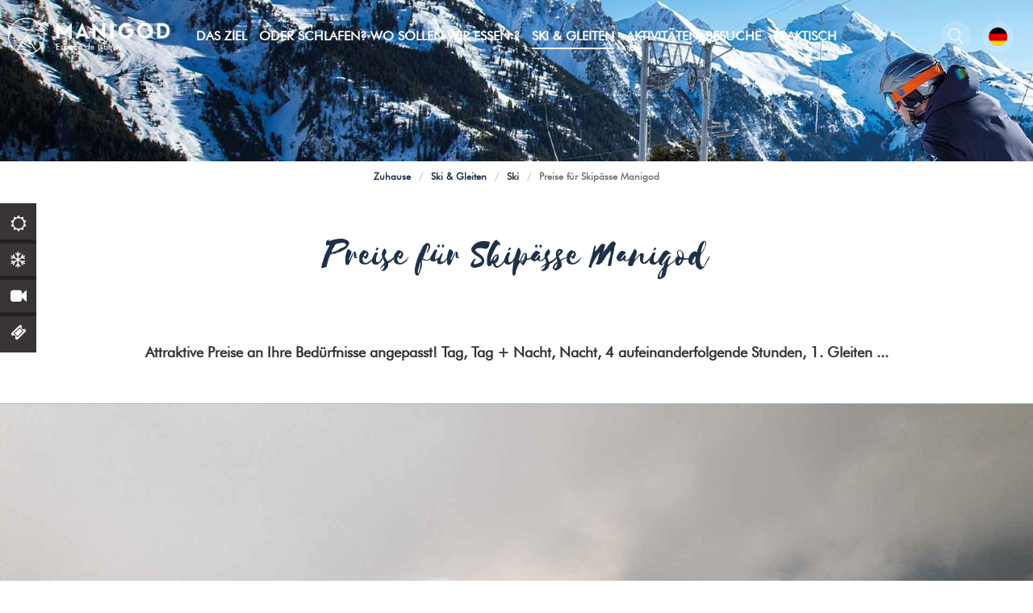

--- FILE ---
content_type: text/html; charset=utf-8
request_url: https://de.manigod.com/preise-fur-skipasse-manigod.html
body_size: 10657
content:
<!DOCTYPE html>
<html class="no-js " lang="de">
<head>
     <title>Preise für Skipässe Manigod</title>
     <meta charset="utf-8" />
     <link rel="shortcut icon" href="/templates/WEB/images/favicon/favicon.ico" type="image/x-icon" />
    <link rel="apple-touch-icon" sizes="76x76" href="/templates/WEB/images/favicon/apple-touch-icon.png">
    <link rel="icon" type="image/png" sizes="32x32" href="/templates/WEB/images/favicon/favicon-32x32.png">
    <link rel="icon" type="image/png" sizes="16x16" href="/templates/WEB/images/favicon/favicon-16x16.png">
    <link rel="manifest" href="/templates/WEB/images/favicon/site.webmanifest">
    <link rel="mask-icon" href="/templates/WEB/images/favicon/safari-pinned-tab.svg" color="#1f3148">
    <meta name="msapplication-TileColor" content="#ffffff">
    <meta name="theme-color" content="#ffffff">
     <!-- Debut balise description et keyword -->
<link rel="canonical" href="https://de.manigod.com/preise-fur-skipasse-manigod.html"/><!-- Fin balise description et keyword -->
<meta property="og:image" content="https://www.manigod.com/medias/images/prestataires/domaine-skiable-manigod-13330.jpg" /><meta property="og:site_name" content="de.manigod.com" /><meta property="og:url" content="preise-fur-skipasse-manigod.html" /><meta property="og:title" content="Preise f&uuml;r Skip&auml;sse Manigod" /><meta property="og:type" content="website" />     <meta name="viewport" content="width=device-width" />
     <meta name="format-detection" content="telephone=no">
     <meta http-equiv="Content-Language" content="de">
     <link href="/stylesheet.css?action=display&fic=default&partie=generique" data-initiator="link-element" rel="stylesheet" type="text/css" /><link href="/stylesheet.css?action=display&fic=default&partie=local" data-initiator="link-element" rel="stylesheet" type="text/css" /><link href="https://static.ingenie.fr/components/swiper/swiper.css" data-initiator="link-element" rel="stylesheet" type="text/css" />     <link href="/templates/WEB/css/cache/style_HIVER_SKIGLISS14_DE_ControllerFicheInfo_style-site.css" rel="stylesheet" type="text/css">     <link rel="alternate" href="https://de.manigod.com/preise-fur-skipasse-manigod.html" hreflang="de"><link rel="alternate" href="https://www.manigod.com/tarifs-forfaits-de-ski-manigod.html" hreflang="FR-fr"><link rel="alternate" href="https://en.manigod.com/ski-pass-rates-manigod.html" hreflang="EN-gb"><link rel="alternate" href="https://www.manigod.com/tarifs-forfaits-de-ski-manigod.html" hreflang="x-default">     <!-- Google tag (gtag.js) -->
     <script async src="https://www.googletagmanager.com/gtag/js?id=G-L6TQBXJ66J"></script>
     <base href="https://de.manigod.com" />     <script>window.dataLayer = window.dataLayer || [];
                      function gtag(){window.dataLayer.push(arguments);}
                      gtag('js', new Date());
                      gtag('config', 'G-L6TQBXJ66J', {'anonymize_ip': true });
                    </script><script data-cookie="GoogleAnalytics" data-cookie-fn="fn_696c857a7fa2e" id="fn_696c857a7fa2e" data-initiator="script-element" type="application/javascript" >

        function fn_696c857a7fa2e() {(function(i,s,o,g,r,a,m){i['GoogleAnalyticsObject']=r;i[r]=i[r]||function(){
                      (i[r].q=i[r].q||[]).push(arguments)},i[r].l=1*new Date();a=s.createElement(o),
                      m=s.getElementsByTagName(o)[0];a.async=1;a.src=g;m.parentNode.insertBefore(a,m)
                      })(window,document,'script','//www.google-analytics.com/analytics.js','ga');ga('create', 'UA-5598595-1', 'auto');ga('require', 'displayfeatures');ga('set', 'anonymizeIp', true);ga('send', 'pageview');}

        var storage = localStorage.getItem("COOKIE_MANAGER");
        if (storage) {
            var dataCookie = JSON.parse(storage);
            if (dataCookie.types.GoogleAnalytics.isEnable) {
            	fn_696c857a7fa2e();
            	var script = document.getElementById("fn_696c857a7fa2e");
            	script.setAttribute("data-cookie-init", "1");
            }
        }

        </script><link rel="alternate" href="https://de.manigod.com/preise-fur-skipasse-manigod.html" hreflang="de"><link rel="alternate" href="https://www.manigod.com/tarifs-forfaits-de-ski-manigod.html" hreflang="FR-fr"><link rel="alternate" href="https://en.manigod.com/ski-pass-rates-manigod.html" hreflang="EN-gb"><link rel="alternate" href="https://www.manigod.com/tarifs-forfaits-de-ski-manigod.html" hreflang="x-default"><script src="https://ajax.googleapis.com/ajax/libs/jquery/1.9.0/jquery.min.js" data-initiator="script-element" type="application/javascript" ></script></head>

<body class=" de HIVER ControllerFicheInfo">

     
     <header>
    <div class="popup_box"></div>
    <div class="heading">
        <div class="logo">
            <a href="/">
                <img src="/templates/WEB/images/logo.png" alt="Logo Manigod" title="Retour à l'accueil"/>
            </a>
        </div>
        <div class="menu">
            <nav role="navigation" class="responsiveMenu menu-niveau-2 menu-principal" ><a id="pull" class="hidden-desktop">Menu Principal</a><ul class="">

    <li data-menu-id="2222" data-menu-keyword="" class="first  menu-niveau-3"><a href="discover.html"  ><span class="lien-menu">Das Ziel</span></a><ul class="">

    <li data-menu-id="2223" data-menu-keyword="" class="menu-niveau-4"><a href="manigod-un-espace-de-liberte.html"  ><span class="lien-menu">Manigod</span></a><ul class="">

    <li data-menu-id="2225" data-menu-keyword="" class="menu-niveau-5"><a href="manigod-dorf.html"  ><span class="lien-menu">Dorfstation Manigod</span></a><ul class="">

    
</ul>

</li><li data-menu-id="2227" data-menu-keyword="" class="menu-niveau-5  terminal"><a href="le-col-de-la-croix-fry.html"  ><span class="lien-menu">Der Col de la Croix Fry</span></a></li><li data-menu-id="2228" data-menu-keyword="" class="menu-niveau-5  terminal"><a href="der-col-de-merdassier.html"  ><span class="lien-menu">Der Col de Merdassier</span></a></li><li data-menu-id="2229" data-menu-keyword="" class="menu-niveau-5  terminal"><a href="patrimoine-culturel.html"  ><span class="lien-menu">Heritage Discovery</span></a></li><li data-menu-id="2230" data-menu-keyword="" class="menu-niveau-5  terminal"><a href="sites-naturels-remarquables.html"  ><span class="lien-menu">Bemerkenswerte Naturstätten</span></a></li><li data-menu-id="2231" data-menu-keyword="" class="menu-niveau-5  terminal"><a href="annecy-mountains-1.html"  ><span class="lien-menu">Les Aravis, zwischen Seen und Bergen</span></a></li>
</ul>

</li><li data-menu-id="2232" data-menu-keyword="" class="menu-niveau-4"><a href="un-terroir-authentique.html"  ><span class="lien-menu">Ein authentisches Terroir</span></a><ul class="">

    <li data-menu-id="2233" data-menu-keyword="" class="menu-niveau-5  terminal"><a href="specialites-regionales-recettes-1.html"  ><span class="lien-menu">Regionale Spezialitäten, Rezepte</span></a></li><li data-menu-id="2234" data-menu-keyword="" class="menu-niveau-5  terminal"><a href="producteurs-locaux.html"  ><span class="lien-menu">Lokale Produzenten</span></a></li><li data-menu-id="2235" data-menu-keyword="" class="menu-niveau-5  terminal"><a href="saveurs-des-aravis-1-1.html"  ><span class="lien-menu">Saveurs des Aravis</span></a></li><li data-menu-id="2422" data-menu-keyword="" class="menu-niveau-5  terminal"><a href="ein-gu-terroir.html"  ><span class="lien-menu">Ein gU-Terroir</span></a></li><li data-menu-id="2477" data-menu-keyword="" class="menu-niveau-5  terminal"><a href="die-aravis-markte.html"  ><span class="lien-menu">Markttage im Aravis</span></a></li>
</ul>

</li><li data-menu-id="2236" data-menu-keyword="" class="menu-niveau-4"><a href="blog.html"  ><span class="lien-menu">Der Blog</span></a><ul class="">

    <li data-menu-id="2237" data-menu-keyword="" class="menu-niveau-5  terminal"><a href="das-unvermeidliche.html"  ><span class="lien-menu">Das Unvermeidliche</span></a></li><li data-menu-id="2238" data-menu-keyword="" class="menu-niveau-5  terminal"><a href="10-gute-grunde-nach-manigod-zu-kommen.html"  ><span class="lien-menu">10 gute Gründe, nach Manigod zu kommen</span></a></li><li data-menu-id="2450" data-menu-keyword="" class="menu-niveau-5  terminal"><a href="blog/portrats.html"  ><span class="lien-menu">die Porträts der Manigodins</span></a></li><li data-menu-id="2451" data-menu-keyword="" class="menu-niveau-5  terminal"><a href="blog/tipps.html"  ><span class="lien-menu">Tipps</span></a></li><li data-menu-id="2239" data-menu-keyword="" class="menu-niveau-5  terminal"><a href="blog/famille.html"  ><span class="lien-menu">Für der Familie</span></a></li><li data-menu-id="2240" data-menu-keyword="" class="menu-niveau-5  terminal"><a href="blog/sport.html"  ><span class="lien-menu">Für sportliche Menschen</span></a></li><li data-menu-id="2241" data-menu-keyword="" class="menu-niveau-5  terminal"><a href="blog/gastronomie-terroir.html"  ><span class="lien-menu">Für Feinschmecker</span></a></li><li data-menu-id="2242" data-menu-keyword="" class="menu-niveau-5  terminal"><a href="tous-nos-articles.html"  ><span class="lien-menu">Alle unsere Artikel</span></a></li>
</ul>

</li>
</ul>

</li><li data-menu-id="2243" data-menu-keyword="" class="menu-niveau-3"><a href="ou-dormir-ou-manger-a-manigod.html"  ><span class="lien-menu">Oder schlafen? Wo sollen wir essen ?</span></a><ul class="">

    <li data-menu-id="2244" data-menu-keyword="SE_LOGER" class="menu-niveau-4"><a href="se-loger.html"  ><span class="lien-menu">Unterkunfte</span></a><ul class="">

    <li data-menu-id="2245" data-menu-keyword="" class="menu-niveau-5"><a href="hotels.html"  ><span class="lien-menu">Hotel</span></a><ul class="">

    
</ul>

</li><li data-menu-id="2251" data-menu-keyword="" class="menu-niveau-5  terminal"><a href="appartements-chalets.html"  ><span class="lien-menu">Wohnungen, Chalets</span></a></li><li data-menu-id="2252" data-menu-keyword="" class="menu-niveau-5  terminal"><a href="nachtlager-refuge-gite-dze-la-voye-manigod-1.html"  ><span class="lien-menu">Zuflucht - Zwischenstopp</span></a></li><li data-menu-id="2254" data-menu-keyword="" class="menu-niveau-5  terminal"><a href="ferienzentrum-la-ruche-la-salle-manigod-1.html"  ><span class="lien-menu">Ferienzentrum</span></a></li><li data-menu-id="2255" data-menu-keyword="" class="menu-niveau-5  terminal"><a href="chambres-d-hotes.html"  ><span class="lien-menu">Gästezimmer</span></a></li><li data-menu-id="2256" data-menu-keyword="" class="menu-niveau-5  terminal"><a href="agences-immobiliere.html"  ><span class="lien-menu">Immobilienburo</span></a></li><li data-menu-id="2478" data-menu-keyword="" class="menu-niveau-5  terminal"><a href="mgm-hameau-de-l-ours-weiler-des-baren-manigod.html"  ><span class="lien-menu">Touristenresidenz</span></a></li>
</ul>

</li><li data-menu-id="2257" data-menu-keyword="" class="menu-niveau-4"><a href="restaurants.html"  ><span class="lien-menu">Restaurants</span></a><ul class="">

    <li data-menu-id="2258" data-menu-keyword="" class="menu-niveau-5  terminal"><a href="trouver-restaurant-manigod.html"  ><span class="lien-menu">Restaurants mit traditioneller Küche</span></a></li><li data-menu-id="2259" data-menu-keyword="" class="menu-niveau-5  terminal"><a href="restaurants-gastronomiques.html"  ><span class="lien-menu">Gourmet Restaurants</span></a></li><li data-menu-id="2260" data-menu-keyword="" class="menu-niveau-5  terminal"><a href="restaurants-altitude.html"  ><span class="lien-menu">Altitude Restaurant</span></a></li><li data-menu-id="2485" data-menu-keyword="" class="menu-niveau-5  terminal"><a href="l-en-k-pizzeria.html"  ><span class="lien-menu">Fast Food oder zum Mitnehmen</span></a></li>
</ul>

</li><li data-menu-id="2261" data-menu-keyword="" class="menu-niveau-4"><a href="cafes-caterers.html"  ><span class="lien-menu">Cafés, Caterers</span></a><ul class="">

    <li data-menu-id="2436" data-menu-keyword="" class="menu-niveau-5  terminal"><a href="lo-garajo.html"  ><span class="lien-menu">Konzeptcafés Lo Garajo</span></a></li><li data-menu-id="2437" data-menu-keyword="" class="menu-niveau-5  terminal"><a href="rest-o-chalet.html"  ><span class="lien-menu">Rest&#039;O Chalet</span></a></li>
</ul>

</li>
</ul>

</li><li data-menu-id="2262" data-menu-keyword="" class="racine  itineraire select ssselect menu-niveau-3"><a href="glisse-et-loisirs.html"  ><span class="lien-menu">Ski &amp; Gleiten</span></a><ul class="">

    <li data-menu-id="2263" data-menu-keyword="" class="menu-niveau-4"><a href="live.html"  ><span class="lien-menu">Leben</span></a><ul class="">

    <li data-menu-id="2264" data-menu-keyword="" class="menu-niveau-5  terminal"><a href="webcams-manigod.html"  ><span class="lien-menu">Webcams</span></a></li><li data-menu-id="2265" data-menu-keyword="" class="menu-niveau-5  terminal"><a href="https://skipass-manigod.labellemontagne.com/fr/"  target="_blank" ><span class="lien-menu">Kaufen Sie Ihr Paket</span></a></li><li data-menu-id="2266" data-menu-keyword="" class="menu-niveau-5  terminal"><a href="plans-des-pistes.html"  ><span class="lien-menu">Pistenpläne</span></a></li><li data-menu-id="2267" data-menu-keyword="" class="menu-niveau-5  terminal"><a href="bulletin-neige.html"  ><span class="lien-menu">Schneebericht</span></a></li>
</ul>

</li><li data-menu-id="2268" data-menu-keyword="" class="itineraire select ssselect menu-niveau-4"><a href="ski-manigod.html"  ><span class="lien-menu">Ski</span></a><ul class="">

    <li data-menu-id="2269" data-menu-keyword="" class="itineraire select ssselect menu-niveau-5  terminal"><a href="preise-fur-skipasse-manigod.html"  ><span class="lien-menu">Preise für Skipässe</span></a></li><li data-menu-id="2270" data-menu-keyword="" class="menu-niveau-5  terminal"><a href="alpines-skifahren-in-manigod.html"  ><span class="lien-menu">Alpinski in Manigod</span></a></li><li data-menu-id="2271" data-menu-keyword="" class="menu-niveau-5  terminal"><a href="nachtskifahren-in-manigod.html"  ><span class="lien-menu">Nachtskifahren in Manigod</span></a></li><li data-menu-id="2272" data-menu-keyword="" class="menu-niveau-5  terminal"><a href="privatisierung-des-skigebiets.html"  ><span class="lien-menu">Privatisierung des Skigebiets</span></a></li><li data-menu-id="2273" data-menu-keyword="" class="menu-niveau-5  terminal"><a href="nordischer-ski.html"  ><span class="lien-menu">Skilanglauf</span></a></li><li data-menu-id="2274" data-menu-keyword="" class="menu-niveau-5  terminal"><a href="langlauf.html"  ><span class="lien-menu">Tourenskier</span></a></li><li data-menu-id="2275" data-menu-keyword="" class="menu-niveau-5  terminal"><a href="boardercross/manigod.html"  ><span class="lien-menu">Snowpark / Boardercross</span></a></li><li data-menu-id="2276" data-menu-keyword="" class="menu-niveau-5  terminal"><a href="skifahren-sicher.html"  ><span class="lien-menu">Sicher Ski Fahren</span></a></li>
</ul>

</li><li data-menu-id="2277" data-menu-keyword="" class="menu-niveau-4"><a href="pour-vos-sorties-neige.html"  ><span class="lien-menu">Für Ihre Schneeausflüge</span></a><ul class="">

    <li data-menu-id="2278" data-menu-keyword="" class="menu-niveau-5  terminal"><a href="cours-de-ski-alpin.html"  ><span class="lien-menu">Französische Skischule</span></a></li><li data-menu-id="2279" data-menu-keyword="" class="menu-niveau-5  terminal"><a href="location-de-materiel.html"  ><span class="lien-menu">Ausrüstungsverleih</span></a></li><li data-menu-id="2280" data-menu-keyword="" class="menu-niveau-5  terminal"><a href="raquettes-a-neige.html"  ><span class="lien-menu">Schneeschuhe</span></a></li><li data-menu-id="2281" data-menu-keyword="" class="menu-niveau-5  terminal"><a href="le-paret-manigods-emblematische-folie.html"  ><span class="lien-menu">Der Paret von Manigod</span></a></li><li data-menu-id="2282" data-menu-keyword="" class="menu-niveau-5  terminal"><a href="ich-gehe-rodeln.html"  ><span class="lien-menu">Ich gehe rodeln</span></a></li>
</ul>

</li>
</ul>

</li><li data-menu-id="2284" data-menu-keyword="" class="menu-niveau-3"><a href="activites-visites.html"  ><span class="lien-menu">Aktivitäten, Besuche</span></a><ul class="">

    <li data-menu-id="2285" data-menu-keyword="" class="menu-niveau-4"><a href="agenda-fetes-manifestations-manigod.html"  ><span class="lien-menu">DER RENDEZ VOUS</span></a><ul class="">

    <li data-menu-id="2286" data-menu-keyword="" class="menu-niveau-5  terminal"><a href="https://www.manigod.com/medias/images/Image_prog_animhiver2.png"  target="_blank" ><span class="lien-menu">Wochenprogramm</span></a></li><li data-menu-id="2287" data-menu-keyword="AGENDA" class="menu-niveau-5  terminal"><a href="tout-l-agenda-par-date.html"  ><span class="lien-menu">Veranstaltungen</span></a></li><li data-menu-id="2289" data-menu-keyword="" class="menu-niveau-5  terminal"><a href="die-aravis-markte.html"  ><span class="lien-menu">Die Schritte</span></a></li><li data-menu-id="2291" data-menu-keyword="" class="menu-niveau-5  terminal"><a href="kase-reifungskellern-paccard/manigod.html"  ><span class="lien-menu">Besuche der Caves d&#039;Affinage</span></a></li>
</ul>

</li><li data-menu-id="2293" data-menu-keyword="" class="menu-niveau-4"><a href="sports-et-loisir.html"  ><span class="lien-menu">Hobbys</span></a><ul class="">

    <li data-menu-id="2466" data-menu-keyword="" class="menu-niveau-5  terminal"><a href="spa-wohlbefinden.html"  ><span class="lien-menu">Wohlbefinden</span></a></li><li data-menu-id="2294" data-menu-keyword="" class="menu-niveau-5  terminal"><a href="beheitzes-freieschwimmbad-in-col-de-merdassier/manigod.html"  ><span class="lien-menu">Col de Merdassier Schwimmbad</span></a></li><li data-menu-id="2296" data-menu-keyword="" class="menu-niveau-5  terminal"><a href="s-amuser.html"  ><span class="lien-menu">Genießen</span></a></li><li data-menu-id="2481" data-menu-keyword="" class="menu-niveau-5  terminal"><a href="natur-spiel-parcours-im-wald.html"  ><span class="lien-menu">Lustiger Weg im Wald</span></a></li><li data-menu-id="2295" data-menu-keyword="" class="menu-niveau-5  terminal"><a href="klettergarten-in-comburce/manigod.html"  ><span class="lien-menu">Klettern</span></a></li><li data-menu-id="2298" data-menu-keyword="" class="menu-niveau-5  terminal"><a href="aravis-freizeitpass.html"  ><span class="lien-menu">Aravis Freizeitpass</span></a></li><li data-menu-id="2480" data-menu-keyword="" class="menu-niveau-5  terminal"><a href="roule-ma-boule-manigod.html"  ><span class="lien-menu">Lass meinen Ball rollen</span></a></li>
</ul>

</li><li data-menu-id="2299" data-menu-keyword="" class="menu-niveau-4"><a href="a-pied-a-velo.html"  ><span class="lien-menu">Zu Fuß, mit dem Fahrrad</span></a><ul class="">

    <li data-menu-id="2300" data-menu-keyword="" class="menu-niveau-5  terminal"><a href="wandern-im-sommer.html"  ><span class="lien-menu">Wandern im Sommer</span></a></li><li data-menu-id="2301" data-menu-keyword="" class="menu-niveau-5  terminal"><a href="sommer-und-winterlehrpfad.html"  ><span class="lien-menu">Trail Kurs</span></a></li><li data-menu-id="2302" data-menu-keyword="" class="menu-niveau-5  terminal"><a href="vom-mountainbiken-bis-zum-rennradfahren.html"  ><span class="lien-menu">Es tritt in Manigod in die Pedale</span></a></li><li data-menu-id="2304" data-menu-keyword="" class="menu-niveau-5  terminal"><a href="itineraires-vtt-vae.html"  ><span class="lien-menu">MTB / VAE Strecken</span></a></li><li data-menu-id="2305" data-menu-keyword="" class="menu-niveau-5  terminal"><a href="location-de-velo.html"  ><span class="lien-menu">Fahrradverleih</span></a></li><li data-menu-id="2308" data-menu-keyword="" class="menu-niveau-5  terminal"><a href="balades-et-randonnees.html"  ><span class="lien-menu">Betreute Ausflüge</span></a></li><li data-menu-id="2309" data-menu-keyword="" class="menu-niveau-5  terminal"><a href="fuszgangersessellift.html"  ><span class="lien-menu">Fußgängersessellifte &amp; Mountainbiker</span></a></li>
</ul>

</li>
</ul>

</li><li data-menu-id="2317" data-menu-keyword="" class="menu-niveau-3"><a href="infos-pratiques.html"  ><span class="lien-menu">Praktisch</span></a><ul class="">

    <li data-menu-id="2318" data-menu-keyword="OFFICE" class="menu-niveau-4"><a href="office-de-tourisme.html"  ><span class="lien-menu">Touristeninformation</span></a><ul class="">

    <li data-menu-id="2319" data-menu-keyword="" class="menu-niveau-5  terminal"><a href="das-team-des-tourismusburos.html"  ><span class="lien-menu">Die Mannschaft</span></a></li><li data-menu-id="2320" data-menu-keyword="" class="menu-niveau-5  terminal"><a href="verkehrsamt-manigod-office-de-tourisme-ou-syndicat-d-initiative-fremdenverkehrsverein-manigod.html"  ><span class="lien-menu">Tourismusbüro Col de la Croix Fry</span></a></li><li data-menu-id="2322" data-menu-keyword="" class="menu-niveau-5  terminal"><a href="tourist-information-merdassier-manigod.html"  ><span class="lien-menu">Informationspunkt Col de Merdassier</span></a></li><li data-menu-id="2323" data-menu-keyword="" class="menu-niveau-5  terminal"><a href="brochure-manigod.html"  ><span class="lien-menu">Broschüren</span></a></li><li data-menu-id="2324" data-menu-keyword="" class="menu-niveau-5  terminal"><a href="goodies.html"  ><span class="lien-menu">Goodies</span></a></li><li data-menu-id="2325" data-menu-keyword="NEWSLETTER" class="menu-niveau-5  terminal"><a href="newsletter.html"  ><span class="lien-menu">Newsletter</span></a></li><li data-menu-id="2326" data-menu-keyword="" class="menu-niveau-5  terminal"><a href="tourismus-qualitatsmarke.html"  ><span class="lien-menu">Tourismus Qualitätsmarke</span></a></li>
</ul>

</li><li data-menu-id="2327" data-menu-keyword="" class="menu-niveau-4"><a href="sur-place.html"  ><span class="lien-menu">Vor Ort</span></a><ul class="">

    <li data-menu-id="2328" data-menu-keyword="" class="menu-niveau-5  terminal"><a href="alimentation-superette-epicerie.html"  ><span class="lien-menu">Minimarkt, Lebensmittelgeschäft</span></a></li><li data-menu-id="2329" data-menu-keyword="" class="menu-niveau-5  terminal"><a href="boulangerie-patisserie.html"  ><span class="lien-menu">Bäckerei, Gebäck</span></a></li><li data-menu-id="2330" data-menu-keyword="" class="menu-niveau-5  terminal"><a href="magasin-de-sport-manigod.html"  ><span class="lien-menu">Sportgeschäfte</span></a></li><li data-menu-id="2331" data-menu-keyword="" class="menu-niveau-5  terminal"><a href="picknicktische.html"  ><span class="lien-menu">Picknicktische</span></a></li><li data-menu-id="2333" data-menu-keyword="" class="menu-niveau-5  terminal"><a href="bibliothek-m-lire-manigod.html"  ><span class="lien-menu">Bibliothek M&#039;Lire</span></a></li><li data-menu-id="2334" data-menu-keyword="" class="menu-niveau-5  terminal"><a href="aravis-praxis-manigod.html"  ><span class="lien-menu">Medizinischer Dienst</span></a></li><li data-menu-id="2335" data-menu-keyword="" class="menu-niveau-5  terminal"><a href="services-utiles.html"  ><span class="lien-menu">Garage, Friseur</span></a></li><li data-menu-id="2336" data-menu-keyword="" class="menu-niveau-5  terminal"><a href="services-administratifs.html"  ><span class="lien-menu">Verwaltungsdienste</span></a></li>
</ul>

</li><li data-menu-id="2337" data-menu-keyword="" class="menu-niveau-4"><a href="acces-et-plan-a-manigod.html"  ><span class="lien-menu">Zugriff und Karten</span></a><ul class="">

    <li data-menu-id="2338" data-menu-keyword="" class="menu-niveau-5  terminal"><a href="en-voiture.html"  ><span class="lien-menu">Mit dem Auto</span></a></li><li data-menu-id="2339" data-menu-keyword="" class="menu-niveau-5  terminal"><a href="par-le-train.html"  ><span class="lien-menu">Mit dem Zug</span></a></li><li data-menu-id="2340" data-menu-keyword="" class="menu-niveau-5  terminal"><a href="par-avion.html"  ><span class="lien-menu">Mit dem Flugzeug</span></a></li><li data-menu-id="2341" data-menu-keyword="" class="menu-niveau-5  terminal"><a href="mit-dem-bus.html"  ><span class="lien-menu">Mit dem Bus</span></a></li><li data-menu-id="2342" data-menu-keyword="" class="menu-niveau-5  terminal"><a href="taxi.html"  ><span class="lien-menu">Mit dem Taxi</span></a></li><li data-menu-id="2343" data-menu-keyword="" class="menu-niveau-5  terminal"><a href="shuttle-mittelstation-und-spitze-der-station-merdassier.html"  ><span class="lien-menu">Shuttlebusse</span></a></li>
</ul>

</li>
</ul>

</li>
</ul>

</nav>        </div>
        <div class="icons">
            <div class="search" title="Rechercher...">
                <span>Suche</span>
                <div class="container-form">
                    <div class="close">
                        <span></span>
                        <span></span>
                    </div>
                    <div class="form">
                        <span class="title_recherche">Ich suche</span>
                        <form class="ing-search_form" action="/search" method="GET">
    <input class="ing-search_form_query" type="text" name="query" value="" placeholder="Webcam, Agenda, Hosting ...">
    <input type="hidden" name="action" value="webSearch">
    <button class="ing-search_form_button"  type="submit">Rechercher</button>
</form>                    </div>
                </div>
            </div>
            <ul class="switch-langues"><li class="langue-de selected"><a href="https://de.manigod.com/preise-fur-skipasse-manigod.html?origine=switchLangue" title="Deutsch"><span>Deutsch</span></a></li><li class="langue-fr"><a href="https://www.manigod.com/tarifs-forfaits-de-ski-manigod.html?origine=switchLangue" title="Français"><span>Français</span></a></li><li class="langue-en"><a href="https://en.manigod.com/ski-pass-rates-manigod.html?origine=switchLangue" title="English"><span>English</span></a></li></ul>        </div>
    </div>
    <div class="sidebar">
        <nav role="navigation" class="menu-niveau-3 menu-sidebar" ><ul class="">

    <li data-menu-id="2382" data-menu-keyword="" class="first  meteo  menu-niveau-4  terminal"><a href="meteo.html"  ><span class="lien-menu">Wettervorhersage</span></a></li><li data-menu-id="2383" data-menu-keyword="" class="neige  menu-niveau-4  terminal"><a href="ouvertures-des-pistes.html"  ><span class="lien-menu">Schnee und Pisten</span></a></li><li data-menu-id="2384" data-menu-keyword="" class="webcams  menu-niveau-4  terminal"><a href="webcams-manigod.html"  ><span class="lien-menu">Webcams</span></a></li><li data-menu-id="2385" data-menu-keyword="" class="achatforfait  menu-niveau-4  terminal"><a href="https://skipass-manigod.labellemontagne.com/fr/"  ><span class="lien-menu">Pakete kaufen / neu laden</span></a></li>
</ul>

</nav>    </div>
</header>
<div class="tetiere">
        <div class="bxsliderBanniere" style="max-width: 100%; overflow: hidden">
        <ul class="bxsliderBanniereUL" style="padding: 0">
            
                    <li>
                        <img src="https://www.manigod.com/medias/images/info_menu/multitailles/1920x1440_ski-glisse-1461.jpg" alt="Ski & Glisse" title=""/>                    </li>

                    </ul>
    </div>

<!-- Bloc Bxslider --><script>     
		  	function widgetTetiereInitBxSlider() {    
				try {                                  
					var obj = new BxSliderIngenie(".bxsliderBanniereUL",{"auto": true, "autoHover": true, "controls": true},false,false);
				}
				catch (e) {
					console.log('BxSliderIngenie : init impossible sur .bxsliderBanniereUL',e);
				}       
		  	}
		  	</script><!--/ Bloc Bxslider -->    <div class="title">Preise für Skipässe</div>
</div>

<div class="arianne">
    <ul class="breadcrumb">    <li>
                                    <a href="/">
                    <span>Zuhause</span>
                </a>
                <span class="divider">/</span>                        </li>
    <li>
                                    <a href="glisse-et-loisirs.html">
                    <span>Ski & Gleiten</span>
                </a>
                <span class="divider">/</span>                        </li>
    <li>
                                    <a href="ski-manigod.html">
                    <span>Ski</span>
                </a>
                <span class="divider">/</span>                        </li>
    <li>
        <script type="application/ld+json">{"itemListElement":[{"position":1,"name":"Zuhause","item":"https:\/\/de.manigod.com\/\/","@type":"ListItem"},{"position":2,"name":"Ski & Gleiten","item":"https:\/\/de.manigod.com\/glisse-et-loisirs.html","@type":"ListItem"},{"position":3,"name":"Ski","item":"https:\/\/de.manigod.com\/ski-manigod.html","@type":"ListItem"},{"position":4,"name":"Preise f\u00fcr Skip\u00e4sse Manigod","item":"https:\/\/de.manigod.com\/preise-fur-skipasse-manigod.html","@type":"ListItem"}],"@type":"BreadcrumbList","@context":"http:\/\/schema.org\/"}</script>            <span>Preise für Skipässe Manigod</span>
            </li>
</ul></div>

<main class="container" role="main">
        <section id="content" class="skigliss14">
                <script type="application/ld+json">{"location":{"address":{"addressLocality":"","addressCountry":"FRA","postalCode":"","streetAddress":", ","@type":"PostalAddress"},"geo":{"latitude":"","longitude":"","@type":"GeoCoordinates"},"@type":"Place"},"name":"Tarifs Forfaits de Ski Manigod","description":"<div>Attraktive Preise an Ihre Bed&uuml;rfnisse angepasst! Tag, Tag + Nacht, Nacht, 4 aufeinanderfolgende Stunden, 1. Gleiten ...<\/div>\r\n","url":"https:\/\/de.manigod.com\/preise-fur-skipasse-manigod.html","image":{"url":"https:\/\/www.manigod.com\/medias\/images\/prestataires\/domaine-skiable-manigod-13330.jpg","@type":"ImageObject"},"@type":"Organization","@context":"http:\/\/schema.org\/"}</script><div id="fiche-info"  class="type-prestataire-blog fiche-info-INFO"  ><header><h1 >Preise für Skipässe Manigod</h1><div class="classement"></div></header><div class="contenu-fiche"><div class="bandeau"><ul><li class="bandeau-description "><a href="/preise-fur-skipasse-manigod.html#description">Beschreibung</a></li><li class="bandeau-critere_bons_plans "><a href="/preise-fur-skipasse-manigod.html#critere_bons_plans">FICHE_INFO_SIMPLE_CRITERE_BONS_PLANS</a></li></ul></div><h2 class="titre_bloc_fiche" id="description"><span>Präsentation</span></h2><div class="presentation"><div class="description" ><div class="pave1 pave-containText"><span class="contenu_descriptif"><div>Attraktive Preise an Ihre Bed&uuml;rfnisse angepasst! Tag, Tag + Nacht, Nacht, 4 aufeinanderfolgende Stunden, 1. Gleiten ...</div>
</span></div><div class="pave3 pave-containList pave-containMedias pave-contain1Medias"><ul class="pave_medias_list"><li class="pave_medias_item pave_medias_image" title="Manigod Skigebiet"><img src="https://www.manigod.com/medias/images/prestataires/domaine-skiable-manigod-13330.jpg" alt="Manigod Skigebiet - &copy; Esprits Outdoor" title="Manigod Skigebiet - &copy; Esprits Outdoor"></li></ul></div><div class="pave4 pave-containText"><span class="contenu_descriptif"><p data-placeholder="Traduction" dir="ltr">Eine Reihe von Paketen, die an Ihre W&uuml;nsche angepasst sind: <a href="https://www.manigod.com/medias/documents/Manigod_public_2024-2025.pdf" target="_blank">Laden Sie alle Preise f&uuml;r 2024-2025&nbsp;herunter</a>&nbsp;(Information zum April 2024)</p>
</span></div><div class="pave5 pave-containList pave-containMedias pave-contain2Medias"><ul class="pave_medias_list"><li class="pave_medias_item pave_medias_image" title="Manigod Skigebiet"><img src="https://www.manigod.com/medias/images/prestataires/domaine-skiable-manigod-13331.jpg" alt="Manigod Skigebiet - &copy; Alpcat Medias" title="Manigod Skigebiet - &copy; Alpcat Medias"></li><li class="pave_medias_item pave_medias_image" title="Manigod Skigebiet"><img src="https://www.manigod.com/medias/images/prestataires/domaine-skiable-manigod-13332.jpg" alt="Manigod Skigebiet - &copy; M. Sauvage" title="Manigod Skigebiet - &copy; M. Sauvage"></li></ul></div><div class="pave6 pave-containText"><span class="contenu_descriptif"><div>WIR SEHEN UNS IM DEZEMBER 2025, WENN DAS SKIGEBIET ER&Ouml;FFNET WIRD!<br />
<br />
Manigod / La Clusaz / Aravis-Pakete Die Skigebiete<br />
<br />
La Clusaz und Manigod befinden sich an der nordwestlichen Flanke des Aravis-Gebirges. Diese sehr g&uuml;nstige Exposition erm&ouml;glicht ihnen einen durchschnittlichen kumulierten Schneefall von mehr als 6 Metern in einer H&ouml;he von 1860 Metern.<br />
-&gt; Das Skigebiet&nbsp;von La Clusaz erstreckt sich &uuml;ber 4 Massive: Beauregard - &Eacute;tale - Aiguille - Balme.<br />
-&gt; Das Skigebiet&nbsp;von Manigod umfasst die Sektoren La Croix-Fry und Merdassier.<br />
<br />
Diese beiden Gebiete sind mit insgesamt 84 Pisten und 54 Skiliften verbunden, deren Gipfel eine H&ouml;he von 2.600 Metern erreichen und bis zu 1.500 Meter H&ouml;henunterschied mit atemberaubendem Blick auf den Mont Blanc bieten. Sie sollten auch wissen, dass die Gebiete La Clusaz und Manigod durch spezielle Pakete im Rahmen des Aravis-Massivs mit denen von Grand-Bornand verbunden sind.<br />
-&gt; Das Gebiet Aravis umfasst das Skigebiet La Clusaz-Manigod, das per Shuttle mit den Gebieten Grand-Bornand und Saint-Jean de Sixt verbunden ist. Der Shuttleservice ist gegen Vorlage des &quot;Shuttle Proof&quot; oder der &quot;Guest Card&quot; kostenlos. Domaine Manigod / La Clusaz und Domaine des Aravis<br />
<br />
<a href="https://www.manigod.com/medias/documents/20242025/TARIFS_PUBLIC-_Journees.pdf" target="_blank">Tarifs 2024-2025</a>&nbsp;(Informationen zum April 2024)<br />
<br />
F&uuml;r mehr Informationen :<br />
Skiliftboxen<br />
caisses.manigod@labellemontagne.com<br />
<br />
Telefon. 04 50 32 67 84 Beachten Sie, dass Manigod Labellemontagne in der Version 2015 die doppelte Zertifizierung nach ISO 9001 und ISO 450001 hat</div>
</span></div></div></div></div></div>    </section>
</main>


<footer id="footer">
     <div class="news">
        <nav role="navigation" class="menu-niveau-4 menu-newsletter-form" ><div class="titre-menu"><a href="newsletter.html" title="Manigod und ich" >Manigod und ich</a></div></nav>
                    <form name="form_mail" class="preform_newsletter" method="get" action="newsletter.html#form_haut">
                    <div class="champ_mail"><input onblur="if (this.value=='') this.value=this.defaultValue" onclick="if (this.defaultValue==this.value) this.value=''" name='formsChamp_13_92' placeholder='Ihre E-Mail-Adresse ...' type="email"></div>
                    <div class="champ_bouton_submit"><input name="valider" value="Ich abonniere" type="submit"></div>
                    </form>    </div>
     <div class="small-footer">
         <div class="socials">
             <nav role="navigation" class="menu-niveau-4 menu-reseaux_sociaux" ><div class="titre-menu">Folge Uns</div><ul class="">

    <li data-menu-id="2350" data-menu-keyword="" class="first  fa-facebook  menu-niveau-5  terminal"><a href="https://www.facebook.com/manigod.siteofficiel?ref=hl"  target="_blank" ><span class="lien-menu">Facebook</span></a></li><li data-menu-id="2351" data-menu-keyword="" class="fa-youtube  menu-niveau-5  terminal"><a href="https://www.youtube.com/user/Manigodsiteofficiel"  ><span class="lien-menu">Youtube</span></a></li><li data-menu-id="2352" data-menu-keyword="" class="fa-twitter  menu-niveau-5  terminal"><a href="https://twitter.com/manigodofficiel"  target="_blank" ><span class="lien-menu">Twitter</span></a></li><li data-menu-id="2353" data-menu-keyword="" class="fa-instagram  menu-niveau-5  terminal"><a href="https://www.instagram.com/manigod_tourisme/"  target="_blank" ><span class="lien-menu">Instagram</span></a></li><li data-menu-id="2354" data-menu-keyword="TELECHARGER_APPLI" class="menu-niveau-5  terminal"><a href="telecharger-application-manigod.html"  ><span class="lien-menu">Laden Sie unsere App herunter</span></a></li>
</ul>

</nav>         </div>
         <div class="android">
             <nav role="navigation" class="menu-niveau-3 menu-apps" ><div class="titre-menu">Laden Sie die App herunter</div><ul class="">

    <li data-menu-id="2370" data-menu-keyword="" class="first  menu-niveau-4  terminal">    <div class="extension"><a href="https://apps.apple.com/fr/app/id589436574" target="_blank" ><img src="https://www.manigod.com/medias/images/info_menu/multitailles/320x240_logo-telecharger-app-store-1017-1239-1388.png" alt="logo-telecharger-app-store-1017" height="auto" /></a>                <div class="description"></div>
    </div><a href="https://apps.apple.com/fr/app/id589436574"  target="_blank" ><span class="lien-menu">AppStore</span></a></li><li data-menu-id="2371" data-menu-keyword="" class="menu-niveau-4  terminal">    <div class="extension"><a href="https://play.google.com/store/apps/details?id=com.lumiplan.montagne.Manigod&hl=fr_FR" target="_blank" ><img src="https://www.manigod.com/medias/images/info_menu/multitailles/320x240_320x240-logo-telecharger-app-store-1017-1479.png" alt="320x240-logo-telecharger-app-store-1017-1479" height="auto" /></a>                <div class="description"></div>
    </div><a href="https://play.google.com/store/apps/details?id=com.lumiplan.montagne.Manigod&hl=fr_FR"  target="_blank" ><span class="lien-menu">Google Play Store</span></a></li>
</ul>

</nav>         </div>
     </div>
    <div class="main-footer">
        <div class="part-footer">
            <div class="logo">
                <a href="/">
                    <img src="/templates/WEB/images/logo-footer.png">
                </a>
            </div>
            <div class="widget-actualites widget-35 partenaires-web "><div class="extrait PRESTATAIRE-X-QUALITE"><div class="image"><a href="http://www.qualite-tourisme.gouv.fr/fr" target="_blank"  title="Tourismusqualität"  class="fairestat"  data-contexte="PRESTATAIRE-X-QUALITE" ><img src="https://www.manigod.com/medias/images/prestataires/multitailles/160x120_qualite-tourisme-coul-cartouche-rf-21686.png" title="Qualité Tourisme" alt="Qualité Tourisme"
                                               data-width="2186"
                                            data-height="2315" data-orientation="portrait"
                                            class=

                                        /></a></div></div><div class="extrait PRESTATAIRE-X-LABELLEMONTAGNE"><div class="image"><a href="labellemontagne.html"   title="Labellemontagne"  class="fairestat"  data-contexte="PRESTATAIRE-X-LABELLEMONTAGNE" ><img src="https://www.manigod.com/medias/images/prestataires/multitailles/160x120_lbm2022-logolbm-fondblanc-2022-18402-21685.jpg" title="Manigod Labellemontagne" alt="Manigod Labellemontagne"
                                               data-width="946"
                                            data-height="946" data-orientation="landscape"
                                            class=

                                        /></a></div></div><div class="extrait PRESTATAIRE-X-ANNECYMOUNTAINS"><div class="image"><a href="http://www.annecymountains.com" target="_blank"  title="Annecy Mountains"  class="fairestat"  data-contexte="PRESTATAIRE-X-ANNECYMOUNTAINS" ><img src="https://www.manigod.com/medias/images/prestataires/multitailles/160x120_logo-annecy-mountains-2024-blue-dots-21684.png" title="Logo IAM 2024" alt="Logo IAM 2024"
                                               data-width="1421"
                                            data-height="449" data-orientation="landscape"
                                            class=

                                        /></a></div></div></div><!-- Bloc Bxslider --><script>     
		  	function widgetActualiteInitBxSlider35() {    
				try {                                  
					var obj = new BxSliderIngenie("#widget-actualites-35",{'auto': false, 'autoHover': true, 'minSlides': 4, 'maxSlides': 4,   'infiniteLoop':false, 'slideWidth':980, 'adaptiveHeight': true},false,false);
				}
				catch (e) {
					console.log('BxSliderIngenie : init impossible sur #widget-actualites-35',e);
				}       
		  	}
		  	</script><!--/ Bloc Bxslider -->        </div>
        <div class="col">
            <nav role="navigation" class="menu-niveau-3 menu-col-left" ><div class="titre-menu">Touristeninformation</div><ul class="">

    <li data-menu-id="2357" data-menu-keyword="" class="first  menu-niveau-4  terminal"><a href="tel:+33450449244"  ><span class="lien-menu">Tél. 04 50 44 92 44</span></a></li><li data-menu-id="2358" data-menu-keyword="" class="menu-niveau-4  terminal"><a href="home-charter.html"  ><span class="lien-menu">Willkommenscharter</span></a></li><li data-menu-id="2359" data-menu-keyword="" class="menu-niveau-4  terminal"><a href="unsere-engagements.html"  ><span class="lien-menu">Unsere Engagements</span></a></li><li data-menu-id="2360" data-menu-keyword="" class="menu-niveau-4  terminal"><a href="contactez-office-de-tourisme-manigod.html"  ><span class="lien-menu">Kontaktiere uns</span></a></li><li data-menu-id="2361" data-menu-keyword="" class="menu-niveau-4  terminal"><a href="partenaires.html"  ><span class="lien-menu">Partner</span></a></li>
</ul>

</nav>        </div>
        <div class="col">
            <nav role="navigation" class="menu-niveau-3 menu-col-right" ><div class="titre-menu">Pour aller + loin</div><ul class="">

    <li data-menu-id="2366" data-menu-keyword="" class="first  menu-niveau-4  terminal"><a href="logos-charte-graphique-manigod.html"  ><span class="lien-menu">Logos, Grafikcharter</span></a></li><li data-menu-id="2367" data-menu-keyword="" class="menu-niveau-4  terminal"><a href="ihre-meinung-interessiert-uns.html"  ><span class="lien-menu">Ihre Meinung interessiert uns!</span></a></li><li data-menu-id="2368" data-menu-keyword="" class="menu-niveau-4  terminal"><a href="tourisme-durable.html"  ><span class="lien-menu">Nachhaltigen Tourismus</span></a></li>
</ul>

</nav>        </div>
    </div>
    <div class="legal">
        <nav role="navigation" class="menu-niveau-3 menu-legal" ><ul class="">

    <li data-menu-id="2373" data-menu-keyword="" class="first  menu-niveau-4  terminal"><a href="plan-du-site.html"  ><span class="lien-menu">Seitenverzeichnis</span></a></li><li data-menu-id="2374" data-menu-keyword="" class="menu-niveau-4  terminal"><a href="mentions-legales.html"  ><span class="lien-menu">Impressum</span></a></li><li data-menu-id="" data-menu-keyword="ING_MODIFY_COOKIE" class=""><a href="#0"  ><span class="lien-menu">Cookies verwalten</span></a></li>
</ul>

</nav>    </div>
</footer>

     <script src="https://static.ingenie.fr/modules/IngenieSwiper.js" data-initiator="script-element" type="application/javascript" ></script><script src="https://static.ingenie.fr/js/jquery-1.9.0.js" data-initiator="script-element" type="application/javascript" ></script><script src="https://static.ingenie.fr/js/ScriptsLoader.js" data-initiator="script-element" type="application/javascript" ></script><script src="https://static.ingenie.fr/widgets/dispo/js/Client.js" data-initiator="script-element" type="application/javascript" ></script><script data-initiator="script-element" type="application/javascript" >
				document.body.classList.add("widget-v2");
			</script><script src="https://static.ingenie.fr/helpers/ScriptsLoader.js" data-initiator="script-element" type="application/javascript" ></script><script src="https://static.ingenie.fr/components/cookieManager/js/CookieManager.js" data-initiator="script-element" type="application/javascript" ></script><!-- Debut Javascript -->
<script src="https://ajax.googleapis.com/ajax/libs/jquery/1.9.0/jquery.min.js" data-initiator="script-element" type="application/javascript" ></script><script data-initiator="script-element" type="application/javascript" >window.jQuery || document.write('<script type="application/javascript" src="https://static.ingenie.fr/js/jquery-1.9.0.min.js"><\/script>')</script><script data-initiator="script-element" type="application/javascript" >window.jQuery || document.write('<script type="application/javascript" src="/js/jquery-1.9.0.min.js"><\/script>')</script><script src="https://maps.google.com/maps/api/js?sensor=true&key=AIzaSyCOs5PwjDzNVmeYPOHxYzu6rz6fYmQtSRI" data-initiator="script-element" type="application/javascript" ></script><script src="/javascript.js?action=load&categorie=fiche-info" data-initiator="script-element" type="application/javascript" ></script><!-- Debut Javascript load/reload-->
<script id="reload_js_vue" data-initiator="script-element" type="application/javascript" >function reload_js_vue(infinite){if ( infinite == undefined ) { infinite = false; };};</script><script data-initiator="script-element" type="application/javascript" >
function demarrage(){
			 	$(window).on( "load",function(){
  					try {
  						ficheInfoInitBxSliderGallery();
  					}
  					catch(err) {
  					}
  				});
  			$('#iview').iView({
  				pauseTime: 7000,
  				pauseOnHover: true,
  				directionNav: false,
  				directionNavHide: false,
  				controlNav: true,
  				controlNavNextPrev: false,
  				controlNavThumbs: true,
  				// timer: 'Bar',
  				// timerDiameter: 120,
  				// timerPadding: 3,
  				// timerStroke: 4,
  				// timerBarStroke: 0,
  				// timerColor: '#0F0',
  				// timerPosition: 'bottom-right',
  				// timerX: 15,
  				// timerY: 60
  				});

  			// anchor js
  		$('.bandeau li').fv2_anchor({'ScrollTopMargin':'65'});

			var gsw_organisme = 286;
			var gsw_site = "WEB";
			var gsw_langue = "DE";
			var gsw_url = "https://genius2manigod.ingenie.fr/scripts/stats/web/stats.php";
			var gsw_vars = Array();
				gsw_vars["TYPREST"] = "BLOG";
				gsw_vars["CODEPRESTATAIRE"] = "TARIFSALPIN";
			gsw_log(gsw_organisme, gsw_site, gsw_langue, gsw_url, gsw_vars);
try {
                          						accordionDispo();
                          					} catch(err) {
                          					}
					try {

						$("nav li").hover(function() {

							$(this).find("img.lazy").trigger("scroll");
						});

						$("nav img.lazy").lazyload({
							skip_invisible : false,
							effect : "fadeIn"
						});

					} catch(err) {
			        }
			$(".responsiveMenu").fv2_responsiveMenu();
          	try {
          		$(".fairestat").fv2_stats({
          			organisme: "286",
          			site: "WEB",
          			langue: "DE",
          			url_stat: "genius2manigod.ingenie.fr"
          		});
          	} catch(err) {}
          if(typeof CookieManager !== "undefined"){CookieManager.load();}};
function demarrageWidgets(){try {					try {
						widgetActualiteInitBxSlider6();
					}
					catch(e) {

					}} catch(err) {}try {					try {
						widgetActualiteInitBxSlider10();
					}
					catch(e) {

					}} catch(err) {}try {					try {
						widgetActualiteInitBxSlider17();
					}
					catch(e) {

					}} catch(err) {}try {$(".Playlist_Youtube div.description_video_top, .Playlist_Youtube ul").fv2_anchor();} catch(err) {}try {
if (typeof isInitMoteurRecherche == "undefined" || (typeof isInitMoteurRecherche != "undefined") && isInitMoteurRecherche == false) {
MoteurRecherche.init_moteur('2', '.form-moteurRecherche-AFFINAGE-2');
}

} catch(err) {}try {		try {
			widgetTetiereInitBxSlider();
		}
		catch(e) {
			
		}} catch(err) {}try {					try {
						widgetActualiteInitBxSlider35();
					}
					catch(e) {

					}} catch(err) {}try {					try {
						widgetActualiteInitBxSlider40();
					}
					catch(e) {

					}} catch(err) {}try {if (typeof isInitMoteurResa == "undefined" || (typeof isInitMoteurResa != "undefined") && isInitMoteurResa == false) {
Resa.init_moteur_resa('1');
}
} catch(err) {}try { demarrageWidgetsCharte(); } catch ( e ) {  } ;};
$(document).ready(function(){
demarrage();demarrageWidgets();
});</script><!-- Fin Javascript load/reload-->
<script data-initiator="script-element" type="application/javascript" >function demarrageWidgetsCharte(){};</script>
     <script>
     </script>


</body>
</html>
